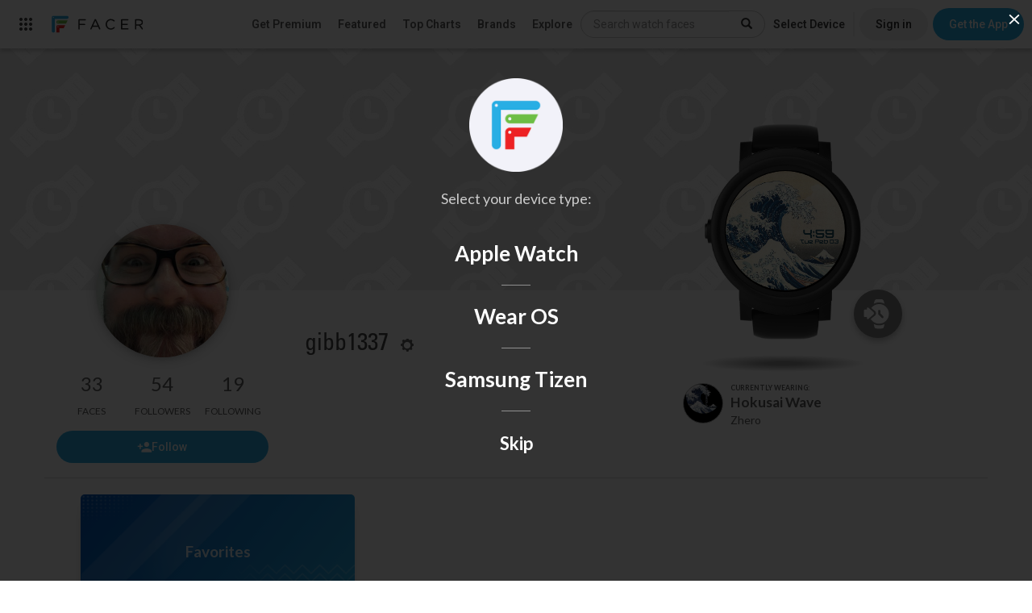

--- FILE ---
content_type: text/html; charset=utf-8
request_url: https://www.google.com/recaptcha/api2/anchor?ar=1&k=6LeY4IEfAAAAAJi2wS3bMhnS5GlPzFjQQlNeILhi&co=aHR0cHM6Ly93d3cuZmFjZXIuaW86NDQz&hl=en&v=N67nZn4AqZkNcbeMu4prBgzg&size=invisible&anchor-ms=20000&execute-ms=30000&cb=fd91xwvipj7x
body_size: 49992
content:
<!DOCTYPE HTML><html dir="ltr" lang="en"><head><meta http-equiv="Content-Type" content="text/html; charset=UTF-8">
<meta http-equiv="X-UA-Compatible" content="IE=edge">
<title>reCAPTCHA</title>
<style type="text/css">
/* cyrillic-ext */
@font-face {
  font-family: 'Roboto';
  font-style: normal;
  font-weight: 400;
  font-stretch: 100%;
  src: url(//fonts.gstatic.com/s/roboto/v48/KFO7CnqEu92Fr1ME7kSn66aGLdTylUAMa3GUBHMdazTgWw.woff2) format('woff2');
  unicode-range: U+0460-052F, U+1C80-1C8A, U+20B4, U+2DE0-2DFF, U+A640-A69F, U+FE2E-FE2F;
}
/* cyrillic */
@font-face {
  font-family: 'Roboto';
  font-style: normal;
  font-weight: 400;
  font-stretch: 100%;
  src: url(//fonts.gstatic.com/s/roboto/v48/KFO7CnqEu92Fr1ME7kSn66aGLdTylUAMa3iUBHMdazTgWw.woff2) format('woff2');
  unicode-range: U+0301, U+0400-045F, U+0490-0491, U+04B0-04B1, U+2116;
}
/* greek-ext */
@font-face {
  font-family: 'Roboto';
  font-style: normal;
  font-weight: 400;
  font-stretch: 100%;
  src: url(//fonts.gstatic.com/s/roboto/v48/KFO7CnqEu92Fr1ME7kSn66aGLdTylUAMa3CUBHMdazTgWw.woff2) format('woff2');
  unicode-range: U+1F00-1FFF;
}
/* greek */
@font-face {
  font-family: 'Roboto';
  font-style: normal;
  font-weight: 400;
  font-stretch: 100%;
  src: url(//fonts.gstatic.com/s/roboto/v48/KFO7CnqEu92Fr1ME7kSn66aGLdTylUAMa3-UBHMdazTgWw.woff2) format('woff2');
  unicode-range: U+0370-0377, U+037A-037F, U+0384-038A, U+038C, U+038E-03A1, U+03A3-03FF;
}
/* math */
@font-face {
  font-family: 'Roboto';
  font-style: normal;
  font-weight: 400;
  font-stretch: 100%;
  src: url(//fonts.gstatic.com/s/roboto/v48/KFO7CnqEu92Fr1ME7kSn66aGLdTylUAMawCUBHMdazTgWw.woff2) format('woff2');
  unicode-range: U+0302-0303, U+0305, U+0307-0308, U+0310, U+0312, U+0315, U+031A, U+0326-0327, U+032C, U+032F-0330, U+0332-0333, U+0338, U+033A, U+0346, U+034D, U+0391-03A1, U+03A3-03A9, U+03B1-03C9, U+03D1, U+03D5-03D6, U+03F0-03F1, U+03F4-03F5, U+2016-2017, U+2034-2038, U+203C, U+2040, U+2043, U+2047, U+2050, U+2057, U+205F, U+2070-2071, U+2074-208E, U+2090-209C, U+20D0-20DC, U+20E1, U+20E5-20EF, U+2100-2112, U+2114-2115, U+2117-2121, U+2123-214F, U+2190, U+2192, U+2194-21AE, U+21B0-21E5, U+21F1-21F2, U+21F4-2211, U+2213-2214, U+2216-22FF, U+2308-230B, U+2310, U+2319, U+231C-2321, U+2336-237A, U+237C, U+2395, U+239B-23B7, U+23D0, U+23DC-23E1, U+2474-2475, U+25AF, U+25B3, U+25B7, U+25BD, U+25C1, U+25CA, U+25CC, U+25FB, U+266D-266F, U+27C0-27FF, U+2900-2AFF, U+2B0E-2B11, U+2B30-2B4C, U+2BFE, U+3030, U+FF5B, U+FF5D, U+1D400-1D7FF, U+1EE00-1EEFF;
}
/* symbols */
@font-face {
  font-family: 'Roboto';
  font-style: normal;
  font-weight: 400;
  font-stretch: 100%;
  src: url(//fonts.gstatic.com/s/roboto/v48/KFO7CnqEu92Fr1ME7kSn66aGLdTylUAMaxKUBHMdazTgWw.woff2) format('woff2');
  unicode-range: U+0001-000C, U+000E-001F, U+007F-009F, U+20DD-20E0, U+20E2-20E4, U+2150-218F, U+2190, U+2192, U+2194-2199, U+21AF, U+21E6-21F0, U+21F3, U+2218-2219, U+2299, U+22C4-22C6, U+2300-243F, U+2440-244A, U+2460-24FF, U+25A0-27BF, U+2800-28FF, U+2921-2922, U+2981, U+29BF, U+29EB, U+2B00-2BFF, U+4DC0-4DFF, U+FFF9-FFFB, U+10140-1018E, U+10190-1019C, U+101A0, U+101D0-101FD, U+102E0-102FB, U+10E60-10E7E, U+1D2C0-1D2D3, U+1D2E0-1D37F, U+1F000-1F0FF, U+1F100-1F1AD, U+1F1E6-1F1FF, U+1F30D-1F30F, U+1F315, U+1F31C, U+1F31E, U+1F320-1F32C, U+1F336, U+1F378, U+1F37D, U+1F382, U+1F393-1F39F, U+1F3A7-1F3A8, U+1F3AC-1F3AF, U+1F3C2, U+1F3C4-1F3C6, U+1F3CA-1F3CE, U+1F3D4-1F3E0, U+1F3ED, U+1F3F1-1F3F3, U+1F3F5-1F3F7, U+1F408, U+1F415, U+1F41F, U+1F426, U+1F43F, U+1F441-1F442, U+1F444, U+1F446-1F449, U+1F44C-1F44E, U+1F453, U+1F46A, U+1F47D, U+1F4A3, U+1F4B0, U+1F4B3, U+1F4B9, U+1F4BB, U+1F4BF, U+1F4C8-1F4CB, U+1F4D6, U+1F4DA, U+1F4DF, U+1F4E3-1F4E6, U+1F4EA-1F4ED, U+1F4F7, U+1F4F9-1F4FB, U+1F4FD-1F4FE, U+1F503, U+1F507-1F50B, U+1F50D, U+1F512-1F513, U+1F53E-1F54A, U+1F54F-1F5FA, U+1F610, U+1F650-1F67F, U+1F687, U+1F68D, U+1F691, U+1F694, U+1F698, U+1F6AD, U+1F6B2, U+1F6B9-1F6BA, U+1F6BC, U+1F6C6-1F6CF, U+1F6D3-1F6D7, U+1F6E0-1F6EA, U+1F6F0-1F6F3, U+1F6F7-1F6FC, U+1F700-1F7FF, U+1F800-1F80B, U+1F810-1F847, U+1F850-1F859, U+1F860-1F887, U+1F890-1F8AD, U+1F8B0-1F8BB, U+1F8C0-1F8C1, U+1F900-1F90B, U+1F93B, U+1F946, U+1F984, U+1F996, U+1F9E9, U+1FA00-1FA6F, U+1FA70-1FA7C, U+1FA80-1FA89, U+1FA8F-1FAC6, U+1FACE-1FADC, U+1FADF-1FAE9, U+1FAF0-1FAF8, U+1FB00-1FBFF;
}
/* vietnamese */
@font-face {
  font-family: 'Roboto';
  font-style: normal;
  font-weight: 400;
  font-stretch: 100%;
  src: url(//fonts.gstatic.com/s/roboto/v48/KFO7CnqEu92Fr1ME7kSn66aGLdTylUAMa3OUBHMdazTgWw.woff2) format('woff2');
  unicode-range: U+0102-0103, U+0110-0111, U+0128-0129, U+0168-0169, U+01A0-01A1, U+01AF-01B0, U+0300-0301, U+0303-0304, U+0308-0309, U+0323, U+0329, U+1EA0-1EF9, U+20AB;
}
/* latin-ext */
@font-face {
  font-family: 'Roboto';
  font-style: normal;
  font-weight: 400;
  font-stretch: 100%;
  src: url(//fonts.gstatic.com/s/roboto/v48/KFO7CnqEu92Fr1ME7kSn66aGLdTylUAMa3KUBHMdazTgWw.woff2) format('woff2');
  unicode-range: U+0100-02BA, U+02BD-02C5, U+02C7-02CC, U+02CE-02D7, U+02DD-02FF, U+0304, U+0308, U+0329, U+1D00-1DBF, U+1E00-1E9F, U+1EF2-1EFF, U+2020, U+20A0-20AB, U+20AD-20C0, U+2113, U+2C60-2C7F, U+A720-A7FF;
}
/* latin */
@font-face {
  font-family: 'Roboto';
  font-style: normal;
  font-weight: 400;
  font-stretch: 100%;
  src: url(//fonts.gstatic.com/s/roboto/v48/KFO7CnqEu92Fr1ME7kSn66aGLdTylUAMa3yUBHMdazQ.woff2) format('woff2');
  unicode-range: U+0000-00FF, U+0131, U+0152-0153, U+02BB-02BC, U+02C6, U+02DA, U+02DC, U+0304, U+0308, U+0329, U+2000-206F, U+20AC, U+2122, U+2191, U+2193, U+2212, U+2215, U+FEFF, U+FFFD;
}
/* cyrillic-ext */
@font-face {
  font-family: 'Roboto';
  font-style: normal;
  font-weight: 500;
  font-stretch: 100%;
  src: url(//fonts.gstatic.com/s/roboto/v48/KFO7CnqEu92Fr1ME7kSn66aGLdTylUAMa3GUBHMdazTgWw.woff2) format('woff2');
  unicode-range: U+0460-052F, U+1C80-1C8A, U+20B4, U+2DE0-2DFF, U+A640-A69F, U+FE2E-FE2F;
}
/* cyrillic */
@font-face {
  font-family: 'Roboto';
  font-style: normal;
  font-weight: 500;
  font-stretch: 100%;
  src: url(//fonts.gstatic.com/s/roboto/v48/KFO7CnqEu92Fr1ME7kSn66aGLdTylUAMa3iUBHMdazTgWw.woff2) format('woff2');
  unicode-range: U+0301, U+0400-045F, U+0490-0491, U+04B0-04B1, U+2116;
}
/* greek-ext */
@font-face {
  font-family: 'Roboto';
  font-style: normal;
  font-weight: 500;
  font-stretch: 100%;
  src: url(//fonts.gstatic.com/s/roboto/v48/KFO7CnqEu92Fr1ME7kSn66aGLdTylUAMa3CUBHMdazTgWw.woff2) format('woff2');
  unicode-range: U+1F00-1FFF;
}
/* greek */
@font-face {
  font-family: 'Roboto';
  font-style: normal;
  font-weight: 500;
  font-stretch: 100%;
  src: url(//fonts.gstatic.com/s/roboto/v48/KFO7CnqEu92Fr1ME7kSn66aGLdTylUAMa3-UBHMdazTgWw.woff2) format('woff2');
  unicode-range: U+0370-0377, U+037A-037F, U+0384-038A, U+038C, U+038E-03A1, U+03A3-03FF;
}
/* math */
@font-face {
  font-family: 'Roboto';
  font-style: normal;
  font-weight: 500;
  font-stretch: 100%;
  src: url(//fonts.gstatic.com/s/roboto/v48/KFO7CnqEu92Fr1ME7kSn66aGLdTylUAMawCUBHMdazTgWw.woff2) format('woff2');
  unicode-range: U+0302-0303, U+0305, U+0307-0308, U+0310, U+0312, U+0315, U+031A, U+0326-0327, U+032C, U+032F-0330, U+0332-0333, U+0338, U+033A, U+0346, U+034D, U+0391-03A1, U+03A3-03A9, U+03B1-03C9, U+03D1, U+03D5-03D6, U+03F0-03F1, U+03F4-03F5, U+2016-2017, U+2034-2038, U+203C, U+2040, U+2043, U+2047, U+2050, U+2057, U+205F, U+2070-2071, U+2074-208E, U+2090-209C, U+20D0-20DC, U+20E1, U+20E5-20EF, U+2100-2112, U+2114-2115, U+2117-2121, U+2123-214F, U+2190, U+2192, U+2194-21AE, U+21B0-21E5, U+21F1-21F2, U+21F4-2211, U+2213-2214, U+2216-22FF, U+2308-230B, U+2310, U+2319, U+231C-2321, U+2336-237A, U+237C, U+2395, U+239B-23B7, U+23D0, U+23DC-23E1, U+2474-2475, U+25AF, U+25B3, U+25B7, U+25BD, U+25C1, U+25CA, U+25CC, U+25FB, U+266D-266F, U+27C0-27FF, U+2900-2AFF, U+2B0E-2B11, U+2B30-2B4C, U+2BFE, U+3030, U+FF5B, U+FF5D, U+1D400-1D7FF, U+1EE00-1EEFF;
}
/* symbols */
@font-face {
  font-family: 'Roboto';
  font-style: normal;
  font-weight: 500;
  font-stretch: 100%;
  src: url(//fonts.gstatic.com/s/roboto/v48/KFO7CnqEu92Fr1ME7kSn66aGLdTylUAMaxKUBHMdazTgWw.woff2) format('woff2');
  unicode-range: U+0001-000C, U+000E-001F, U+007F-009F, U+20DD-20E0, U+20E2-20E4, U+2150-218F, U+2190, U+2192, U+2194-2199, U+21AF, U+21E6-21F0, U+21F3, U+2218-2219, U+2299, U+22C4-22C6, U+2300-243F, U+2440-244A, U+2460-24FF, U+25A0-27BF, U+2800-28FF, U+2921-2922, U+2981, U+29BF, U+29EB, U+2B00-2BFF, U+4DC0-4DFF, U+FFF9-FFFB, U+10140-1018E, U+10190-1019C, U+101A0, U+101D0-101FD, U+102E0-102FB, U+10E60-10E7E, U+1D2C0-1D2D3, U+1D2E0-1D37F, U+1F000-1F0FF, U+1F100-1F1AD, U+1F1E6-1F1FF, U+1F30D-1F30F, U+1F315, U+1F31C, U+1F31E, U+1F320-1F32C, U+1F336, U+1F378, U+1F37D, U+1F382, U+1F393-1F39F, U+1F3A7-1F3A8, U+1F3AC-1F3AF, U+1F3C2, U+1F3C4-1F3C6, U+1F3CA-1F3CE, U+1F3D4-1F3E0, U+1F3ED, U+1F3F1-1F3F3, U+1F3F5-1F3F7, U+1F408, U+1F415, U+1F41F, U+1F426, U+1F43F, U+1F441-1F442, U+1F444, U+1F446-1F449, U+1F44C-1F44E, U+1F453, U+1F46A, U+1F47D, U+1F4A3, U+1F4B0, U+1F4B3, U+1F4B9, U+1F4BB, U+1F4BF, U+1F4C8-1F4CB, U+1F4D6, U+1F4DA, U+1F4DF, U+1F4E3-1F4E6, U+1F4EA-1F4ED, U+1F4F7, U+1F4F9-1F4FB, U+1F4FD-1F4FE, U+1F503, U+1F507-1F50B, U+1F50D, U+1F512-1F513, U+1F53E-1F54A, U+1F54F-1F5FA, U+1F610, U+1F650-1F67F, U+1F687, U+1F68D, U+1F691, U+1F694, U+1F698, U+1F6AD, U+1F6B2, U+1F6B9-1F6BA, U+1F6BC, U+1F6C6-1F6CF, U+1F6D3-1F6D7, U+1F6E0-1F6EA, U+1F6F0-1F6F3, U+1F6F7-1F6FC, U+1F700-1F7FF, U+1F800-1F80B, U+1F810-1F847, U+1F850-1F859, U+1F860-1F887, U+1F890-1F8AD, U+1F8B0-1F8BB, U+1F8C0-1F8C1, U+1F900-1F90B, U+1F93B, U+1F946, U+1F984, U+1F996, U+1F9E9, U+1FA00-1FA6F, U+1FA70-1FA7C, U+1FA80-1FA89, U+1FA8F-1FAC6, U+1FACE-1FADC, U+1FADF-1FAE9, U+1FAF0-1FAF8, U+1FB00-1FBFF;
}
/* vietnamese */
@font-face {
  font-family: 'Roboto';
  font-style: normal;
  font-weight: 500;
  font-stretch: 100%;
  src: url(//fonts.gstatic.com/s/roboto/v48/KFO7CnqEu92Fr1ME7kSn66aGLdTylUAMa3OUBHMdazTgWw.woff2) format('woff2');
  unicode-range: U+0102-0103, U+0110-0111, U+0128-0129, U+0168-0169, U+01A0-01A1, U+01AF-01B0, U+0300-0301, U+0303-0304, U+0308-0309, U+0323, U+0329, U+1EA0-1EF9, U+20AB;
}
/* latin-ext */
@font-face {
  font-family: 'Roboto';
  font-style: normal;
  font-weight: 500;
  font-stretch: 100%;
  src: url(//fonts.gstatic.com/s/roboto/v48/KFO7CnqEu92Fr1ME7kSn66aGLdTylUAMa3KUBHMdazTgWw.woff2) format('woff2');
  unicode-range: U+0100-02BA, U+02BD-02C5, U+02C7-02CC, U+02CE-02D7, U+02DD-02FF, U+0304, U+0308, U+0329, U+1D00-1DBF, U+1E00-1E9F, U+1EF2-1EFF, U+2020, U+20A0-20AB, U+20AD-20C0, U+2113, U+2C60-2C7F, U+A720-A7FF;
}
/* latin */
@font-face {
  font-family: 'Roboto';
  font-style: normal;
  font-weight: 500;
  font-stretch: 100%;
  src: url(//fonts.gstatic.com/s/roboto/v48/KFO7CnqEu92Fr1ME7kSn66aGLdTylUAMa3yUBHMdazQ.woff2) format('woff2');
  unicode-range: U+0000-00FF, U+0131, U+0152-0153, U+02BB-02BC, U+02C6, U+02DA, U+02DC, U+0304, U+0308, U+0329, U+2000-206F, U+20AC, U+2122, U+2191, U+2193, U+2212, U+2215, U+FEFF, U+FFFD;
}
/* cyrillic-ext */
@font-face {
  font-family: 'Roboto';
  font-style: normal;
  font-weight: 900;
  font-stretch: 100%;
  src: url(//fonts.gstatic.com/s/roboto/v48/KFO7CnqEu92Fr1ME7kSn66aGLdTylUAMa3GUBHMdazTgWw.woff2) format('woff2');
  unicode-range: U+0460-052F, U+1C80-1C8A, U+20B4, U+2DE0-2DFF, U+A640-A69F, U+FE2E-FE2F;
}
/* cyrillic */
@font-face {
  font-family: 'Roboto';
  font-style: normal;
  font-weight: 900;
  font-stretch: 100%;
  src: url(//fonts.gstatic.com/s/roboto/v48/KFO7CnqEu92Fr1ME7kSn66aGLdTylUAMa3iUBHMdazTgWw.woff2) format('woff2');
  unicode-range: U+0301, U+0400-045F, U+0490-0491, U+04B0-04B1, U+2116;
}
/* greek-ext */
@font-face {
  font-family: 'Roboto';
  font-style: normal;
  font-weight: 900;
  font-stretch: 100%;
  src: url(//fonts.gstatic.com/s/roboto/v48/KFO7CnqEu92Fr1ME7kSn66aGLdTylUAMa3CUBHMdazTgWw.woff2) format('woff2');
  unicode-range: U+1F00-1FFF;
}
/* greek */
@font-face {
  font-family: 'Roboto';
  font-style: normal;
  font-weight: 900;
  font-stretch: 100%;
  src: url(//fonts.gstatic.com/s/roboto/v48/KFO7CnqEu92Fr1ME7kSn66aGLdTylUAMa3-UBHMdazTgWw.woff2) format('woff2');
  unicode-range: U+0370-0377, U+037A-037F, U+0384-038A, U+038C, U+038E-03A1, U+03A3-03FF;
}
/* math */
@font-face {
  font-family: 'Roboto';
  font-style: normal;
  font-weight: 900;
  font-stretch: 100%;
  src: url(//fonts.gstatic.com/s/roboto/v48/KFO7CnqEu92Fr1ME7kSn66aGLdTylUAMawCUBHMdazTgWw.woff2) format('woff2');
  unicode-range: U+0302-0303, U+0305, U+0307-0308, U+0310, U+0312, U+0315, U+031A, U+0326-0327, U+032C, U+032F-0330, U+0332-0333, U+0338, U+033A, U+0346, U+034D, U+0391-03A1, U+03A3-03A9, U+03B1-03C9, U+03D1, U+03D5-03D6, U+03F0-03F1, U+03F4-03F5, U+2016-2017, U+2034-2038, U+203C, U+2040, U+2043, U+2047, U+2050, U+2057, U+205F, U+2070-2071, U+2074-208E, U+2090-209C, U+20D0-20DC, U+20E1, U+20E5-20EF, U+2100-2112, U+2114-2115, U+2117-2121, U+2123-214F, U+2190, U+2192, U+2194-21AE, U+21B0-21E5, U+21F1-21F2, U+21F4-2211, U+2213-2214, U+2216-22FF, U+2308-230B, U+2310, U+2319, U+231C-2321, U+2336-237A, U+237C, U+2395, U+239B-23B7, U+23D0, U+23DC-23E1, U+2474-2475, U+25AF, U+25B3, U+25B7, U+25BD, U+25C1, U+25CA, U+25CC, U+25FB, U+266D-266F, U+27C0-27FF, U+2900-2AFF, U+2B0E-2B11, U+2B30-2B4C, U+2BFE, U+3030, U+FF5B, U+FF5D, U+1D400-1D7FF, U+1EE00-1EEFF;
}
/* symbols */
@font-face {
  font-family: 'Roboto';
  font-style: normal;
  font-weight: 900;
  font-stretch: 100%;
  src: url(//fonts.gstatic.com/s/roboto/v48/KFO7CnqEu92Fr1ME7kSn66aGLdTylUAMaxKUBHMdazTgWw.woff2) format('woff2');
  unicode-range: U+0001-000C, U+000E-001F, U+007F-009F, U+20DD-20E0, U+20E2-20E4, U+2150-218F, U+2190, U+2192, U+2194-2199, U+21AF, U+21E6-21F0, U+21F3, U+2218-2219, U+2299, U+22C4-22C6, U+2300-243F, U+2440-244A, U+2460-24FF, U+25A0-27BF, U+2800-28FF, U+2921-2922, U+2981, U+29BF, U+29EB, U+2B00-2BFF, U+4DC0-4DFF, U+FFF9-FFFB, U+10140-1018E, U+10190-1019C, U+101A0, U+101D0-101FD, U+102E0-102FB, U+10E60-10E7E, U+1D2C0-1D2D3, U+1D2E0-1D37F, U+1F000-1F0FF, U+1F100-1F1AD, U+1F1E6-1F1FF, U+1F30D-1F30F, U+1F315, U+1F31C, U+1F31E, U+1F320-1F32C, U+1F336, U+1F378, U+1F37D, U+1F382, U+1F393-1F39F, U+1F3A7-1F3A8, U+1F3AC-1F3AF, U+1F3C2, U+1F3C4-1F3C6, U+1F3CA-1F3CE, U+1F3D4-1F3E0, U+1F3ED, U+1F3F1-1F3F3, U+1F3F5-1F3F7, U+1F408, U+1F415, U+1F41F, U+1F426, U+1F43F, U+1F441-1F442, U+1F444, U+1F446-1F449, U+1F44C-1F44E, U+1F453, U+1F46A, U+1F47D, U+1F4A3, U+1F4B0, U+1F4B3, U+1F4B9, U+1F4BB, U+1F4BF, U+1F4C8-1F4CB, U+1F4D6, U+1F4DA, U+1F4DF, U+1F4E3-1F4E6, U+1F4EA-1F4ED, U+1F4F7, U+1F4F9-1F4FB, U+1F4FD-1F4FE, U+1F503, U+1F507-1F50B, U+1F50D, U+1F512-1F513, U+1F53E-1F54A, U+1F54F-1F5FA, U+1F610, U+1F650-1F67F, U+1F687, U+1F68D, U+1F691, U+1F694, U+1F698, U+1F6AD, U+1F6B2, U+1F6B9-1F6BA, U+1F6BC, U+1F6C6-1F6CF, U+1F6D3-1F6D7, U+1F6E0-1F6EA, U+1F6F0-1F6F3, U+1F6F7-1F6FC, U+1F700-1F7FF, U+1F800-1F80B, U+1F810-1F847, U+1F850-1F859, U+1F860-1F887, U+1F890-1F8AD, U+1F8B0-1F8BB, U+1F8C0-1F8C1, U+1F900-1F90B, U+1F93B, U+1F946, U+1F984, U+1F996, U+1F9E9, U+1FA00-1FA6F, U+1FA70-1FA7C, U+1FA80-1FA89, U+1FA8F-1FAC6, U+1FACE-1FADC, U+1FADF-1FAE9, U+1FAF0-1FAF8, U+1FB00-1FBFF;
}
/* vietnamese */
@font-face {
  font-family: 'Roboto';
  font-style: normal;
  font-weight: 900;
  font-stretch: 100%;
  src: url(//fonts.gstatic.com/s/roboto/v48/KFO7CnqEu92Fr1ME7kSn66aGLdTylUAMa3OUBHMdazTgWw.woff2) format('woff2');
  unicode-range: U+0102-0103, U+0110-0111, U+0128-0129, U+0168-0169, U+01A0-01A1, U+01AF-01B0, U+0300-0301, U+0303-0304, U+0308-0309, U+0323, U+0329, U+1EA0-1EF9, U+20AB;
}
/* latin-ext */
@font-face {
  font-family: 'Roboto';
  font-style: normal;
  font-weight: 900;
  font-stretch: 100%;
  src: url(//fonts.gstatic.com/s/roboto/v48/KFO7CnqEu92Fr1ME7kSn66aGLdTylUAMa3KUBHMdazTgWw.woff2) format('woff2');
  unicode-range: U+0100-02BA, U+02BD-02C5, U+02C7-02CC, U+02CE-02D7, U+02DD-02FF, U+0304, U+0308, U+0329, U+1D00-1DBF, U+1E00-1E9F, U+1EF2-1EFF, U+2020, U+20A0-20AB, U+20AD-20C0, U+2113, U+2C60-2C7F, U+A720-A7FF;
}
/* latin */
@font-face {
  font-family: 'Roboto';
  font-style: normal;
  font-weight: 900;
  font-stretch: 100%;
  src: url(//fonts.gstatic.com/s/roboto/v48/KFO7CnqEu92Fr1ME7kSn66aGLdTylUAMa3yUBHMdazQ.woff2) format('woff2');
  unicode-range: U+0000-00FF, U+0131, U+0152-0153, U+02BB-02BC, U+02C6, U+02DA, U+02DC, U+0304, U+0308, U+0329, U+2000-206F, U+20AC, U+2122, U+2191, U+2193, U+2212, U+2215, U+FEFF, U+FFFD;
}

</style>
<link rel="stylesheet" type="text/css" href="https://www.gstatic.com/recaptcha/releases/N67nZn4AqZkNcbeMu4prBgzg/styles__ltr.css">
<script nonce="nf7_1UnCyfrGcFQ7IOuEcA" type="text/javascript">window['__recaptcha_api'] = 'https://www.google.com/recaptcha/api2/';</script>
<script type="text/javascript" src="https://www.gstatic.com/recaptcha/releases/N67nZn4AqZkNcbeMu4prBgzg/recaptcha__en.js" nonce="nf7_1UnCyfrGcFQ7IOuEcA">
      
    </script></head>
<body><div id="rc-anchor-alert" class="rc-anchor-alert"></div>
<input type="hidden" id="recaptcha-token" value="[base64]">
<script type="text/javascript" nonce="nf7_1UnCyfrGcFQ7IOuEcA">
      recaptcha.anchor.Main.init("[\x22ainput\x22,[\x22bgdata\x22,\x22\x22,\[base64]/[base64]/[base64]/[base64]/[base64]/[base64]/[base64]/[base64]/bmV3IFlbcV0oQVswXSk6aD09Mj9uZXcgWVtxXShBWzBdLEFbMV0pOmg9PTM/bmV3IFlbcV0oQVswXSxBWzFdLEFbMl0pOmg9PTQ/[base64]/aXcoSS5ILEkpOngoOCx0cnVlLEkpfSxFMj12LnJlcXVlc3RJZGxlQ2FsbGJhY2s/[base64]/[base64]/[base64]/[base64]\\u003d\x22,\[base64]\\u003d\\u003d\x22,\x22wpLCiMKFw7zDhcOIwqvDt8OEw7XCo1B1ccKMwpwVazwFw5zDjh7DrcOow5fDosOrbsOwwrzCvMKHwrvCjQ5Dwrk3f8O0wrlmwqJJw6LDrMOxNHHCkVrClipIwpQvK8ORwpvDh8KUY8Orw5zCqsKAw750KjXDgMKZwpXCqMOda0vDuFNVwpjDviMtw6/Cln/Ct1lHcHpXQMOeB1l6VHfDs37Cv8OBwoTClcOWAGXCi0HCnCkiXwnCtsOMw7ljw6tBwr5TwpRqYCLCoGbDnsOSY8ONKcKJayApwqDCmmkHw7vCumrCrsOOZcO4bTjCnsOBwr7DqsK2w4oBw6rCjMOSwrHClXJ/wrhLDWrDg8Kyw6DCr8KQVzMYNx8MwqkpaMK3wpNMK8OpwqrDocOAwqzDmMKjw6hzw67DtsOHw45xwrt5wqTCkwAvR8K/bXJqwrjDrsOowqBHw4pjw4DDvTAtacK9GMOQI1wuPnFqKlYVQwXCkjPDowTCmcKKwqchwrzDvMOhUF0NbStlwodtLMOYwofDtMO0wol3Y8KEw5MuZsOEwrcAasOzMEDCmsKlUwTCqsO7D2s6GcOnw5B0ejRTMXLCnsOAXkAtPCLCkWkmw4PCpQd/wrPCiyfDgThQw7bCtsOldj/CmcO0ZsK9w4RsacOdwpNmw4ZLwp3CmMOXwrcSeATDpMOqFHs8wonCrgdREcOTHg7Dq1EzRlzDpMKNSFrCt8OPw757wrHCrsKIAMO9dgXDtMOQLE1JJlM9X8OUMl8zw4xwCMOsw6DCh1xIMWLCky3CvhoHb8K0wqltQVQZSw/[base64]/[base64]/Dgg0+wpzCrMKzw41NQsKQTR7Dog3CnMOYw6dCbcO2w5RGbsOYwp7CisKGw5vDksKYwq9rw64Jd8OfwqM/wrjChjhrHsOJw5bCvghDwp3DmMO2GQ9rw45dwrrCo8O1woZACsKFwo83wrnDgcOeNsKuGcOUw5MrMRbCicOdw71CBzbDr2XCnxcmw6PCsE8rwqfCpcOGHcK8JCU3wr/Dp8KID2vDucO5LzTDsBTDmATDnhUeQsO9MMK3f8O2w7pPw5wXwpPDr8Kyw7XCs27Ci8OTwpM/[base64]/wobDjMKHw6kcw7bCpcOYwrs6I8Khwqcbw4rDlF4vA1oTw6/CiiE/wq7CjcKkHcO4wpBYOcOPc8OmwqEQwr3Du8OAwrfDixjDrhrDrTLDrwzClcOaZxLDssOGwoRCZUjCmwfCjXzDqDzDjQRZwqPCucKnLwAZwpQ5w7DDjsONwqVjJ8KiFcKpw4EDwptaZ8OnwrzCtsOzwoNhI8OGHCfCtjbCkMKeWxbDj25nDMKIwqMKw7/[base64]/woMHw4HDusOXKcKCEsO/WcOaKMKlw5zDlsOfwpjDrgbCjMOjVcOBwpAwIFrDmTjCo8OXw4bCg8Oaw7nCpWjCvcOwwokUYMKWScKueUU6w4haw7c7bFQiIMOtcwHCoS3CkMO/YBzCrxrDsVwoOMOcwpbCn8O4w6BDw4YRw7xNc8OFeMKjY8KswqUrfMKwwrgfHRbCs8KFRsKtwrTCg8OIOsKkMgPCh3pyw6hFewbDlQITKsKmwqHDiV7DvhpUFMOdc03CuSzClcOKasOhwqnDhFUWHsO1GMKWwqMWwp/Dn3fDpD4cw6PDocKPccOrBcKww5lkw4cUKsOZAXQvw5E3LC7DrcKcw4R8MMOYwrvDm0NiLMOKwrDDu8Ocw7HDikgEYMKdB8KgwoUHIx9Ow61AwrzDtMO4w6o9aCPCnjfDl8KFw45twrNcwqnCpxFXAMOQOBVuw4PDgX/Di8OKw4drwpPCjcOqDWFRXcOCwoTDo8KxFsOzw4RPw6AEw7JFN8OIw6/CrcOQw5bCrMO1wqYyBMOoMXrCkyFqwrFkw4VKBcOeCyV7QFDCs8KXbAt7Am1cwqYewo7CiCTCm3BCwqo+C8O9b8OGwrZrRcO9EEcTw5jCqMKlU8KmwqrDoEgHLsOMw4LDmcODTg/Dq8OUZ8Ofw6fDmsOsKMODC8KGwr/[base64]/DrXXDt8OCw4VFwoHDlV7DiiIfwpPCryHChMO/GXcOI0HCkBLDssO+w6XCjcKwYnjCtnHDqcOZTsO8w6XCrBoIw6UIIcKUQSRtfcOOw64mw6vDoWZfZMKlNhRLw5XDjcO/[base64]/CocOvJ8KRHlcgBjTDh8KDXx4ebF89JMKhQVHDoMOBXMK5HMOxwr/CosOIXWHCjhVMwqjCkcOuwrfCg8OcVgvDsEbDmsOEwoAHMAXCj8OAw4LCssKXRsKmw5w+CSHCiSBqSxTDr8O6PSTDplbDqgx0wrtTamTCvhATwofDvDNxw7fCh8Kkw7bDkxzDr8KMw4xPwqbCj8Kmw6k1w7ARwpbDkkbDhMOPYBs9bMKmKhQzIsOcwr/[base64]/[base64]/DtlvClX8ow6YJw7QUwqfDpGAYDhdgwrp6wrPDtsKka1gtU8O5w5sfAW9Ewrdkw5oLLEQ5wpvClwvDqk0IaMKIbkvCq8OCLExaE0XCrcO2wqXCigYgQcO/[base64]/CmiUcU8O/[base64]/CpFzCqMKjwqIzw6tbbsKcccKZSsK+w6Q6SRzDqcO3w7h/ecOWYTLCjMKowqrDhsOgeirCmB9adcKuw6fCl1bCkHPCnQvCgcKDLcOmw5NTDsOlWy8xG8OPw5fDl8KIwptoVCHDv8Oiw7XCnn/DtAXDkHURFcOSScOQwq3CgsOowp3CqzTDtsK8GMKBFljDqsKBwr1WQULDpx/Dr8K2Ogtuw4ZIw6dSw653w67CosOUccOpw7DDt8O8VhcUwqIlw6dFfsOUBlFBwrt+wobCkMOsUAdgL8Ohwq/Ci8ObwqzCjDomHMOYKcKnX0UdD3/CoHg5w7PDp8OTwpzChsK0w6DDsMKYwp9swrTDgho2wqMIGzJZX8Ktw6XDoD7CoCTCtzBZw4LCp8O9IxvCqAhfVW7Dq3/[base64]/[base64]/ChcKiwoMfwoHDrTtNwrXCmSlvAMODCsKxw5dgw79Hw4DCksOrQwF6w58Mw7vCs03CgwnDiWHCgGQEwp4hd8KABjzDmRJMJkwWRsKiwqTCtChVw4DDu8K8w7rDsH5IE1Zrw4/[base64]/[base64]/DmELCtGdFI8KKQMOUJEDDpcKdwr/DmsKlcyLCnXdwJ8KXCMOXwqQnw7LCu8OyP8K/w4zCuSnCsg3CvjILd8KoCHAuw53DhF97X8Knw6XCuFrDkH8ww7J7w74OK2DDslXDl2TDiDLDuFTDohTCrMONwqwSw4l9w5jCqkFowqZ/wpnCun3DocK/w7/Dg8KrQsOywrsnJjJ3wrrCvcOzw7MYwovCusK+DwrDn1PDtXLCmcKmNMOPw6o2w5RWwqYuw6FBw6ZIw4vDvcKCLsOiwpPDocOnQcK8cMKNCcK0M8OJw4/Cj2E0w6MRwrE9wovDhEzCvFvCoSvCm2HCgxHDmT8OWx8HwqTCi0zDhcKXXm0FBDXCssKETgzCtmfDnk/DpsKNw4bCqMOMHmHDgUwUwpMTwqVXwqh/w795R8K/H0FLAVDCr8KEw5VRw6AAMcKVwoJJw7DDjF/CucKhKsKKw53DgMOpFcKKwrTDocOUGsOKNcK7w57DhMKcwpsCwolJwo3DnlNnwovCk1vCs8K0woYNwpLCnsOubyzCh8OzEiXDv1nCncOUPjPChsODw5XDkGprwoYuw78CEcKdMkhzSjsAw71twrjCqx49XsKSCsOIbsKow6PCtsOYWR/CgsOeX8KCNcKPw6Mpw517wp7CjMObw4gMwpvDrsOPw7gdwojDvRTCoDFcw4YRwqFGwrfDqQxibcKtw5vDjMObU1AiYMKDw4x5w5/DmlsRwpLDo8ODwr/Ct8KewobCnMKVGMO/woRcwoQNwplCwrfCgggRw6rCgRrDsWnDmDd/U8OwwqtLw6ULKsOiwoLDv8KbVzXCqSEtQQHCssOZbMKnwrPDvyfCpGY/[base64]/DpsOGUAI5Tn1Qw7kKNm7DksOSWsKxwrbDrEfCk8KawrvDtsKMwpHDrT/Cp8K3QW/DhsKfwq/DtcKww6/Cu8O6ORXDnnPDi8ONw6nClsOXQcKKwoDDtUpIeBwWBsKyf1ZeJcO2HcOHL0Z7wpTCncOXRMK0dBgQwp/DlE0pwo8+J8KqwqLCi3c1wqcGCcK2w7fChcKaw5LCkMKzMsKedTZtFDXDmsOOw6YIwr9WUnsHw73DsWLDvsKdw5/DqsOAwqfCh8KMwrkqRMKNejzCsUfDisKFw5t5E8K/flfCjCTCmcOJwoLDmsOeRDnCs8KnLQ/CmDQxYsOGwovDmcKvwo5TCg1JNxDCjsKAwrszVMOtRHbDisKrMx7CkcOdwqJ9RMK6QMK0V8KqfcKKwoAew5PCiToIw7hKw4/CgEt0wqrCiDkEwqzCsCRZLsObw6tKwqDDiw7ChXgRwrjDl8K/[base64]/DkMOYZcObGMKfwqJRw446XR7DiMKbwrnCkzQYVXPCscOAecKxw75zwo/Cu0xbOMOFP8K7THLChUAsFWDCoH3DgcO/[base64]/Cp1JCwqAAPEjCpVILw57DlMKBwrVtTFvCqmvCsMKbBcKrw7PDsV4zLcOlwqLDrcKpD1MeworCpMOAXsKWwovDiwLDpmsWbsKlwoPDvsOnXcKIwr9QwoYUTVbDtcKyZDE/[base64]/CiWjCuV8vwrfCicKhdzp/w4LDhRHCkMOSecK/w4ALwrczwpIDXcOdE8Kiw7LDnMKICCJVwozDg8KFw5ovacKgw4fCiRjCoMOywrgOwojDhMOOwq/Cp8KMw4rDmsKTw6NPw5zCtcODP2dtdcKSw6TDk8Oow69WGn87w7hhbHnCrA7DicOWw5LDscKQVMKjbyzDlHMrwrElw6p8wrjCjSDCtcOsazLCo2zDuMKwwq3DjgXDiwHCjsOSwr4AGAvCr2Mewp1ow5J4w7BsJMOdDyhIw53CgsKXw6/[base64]/CkF/CkhVoBRY4QS/DusK1w45pw43Dh8OWw6VjwpLCs8KbHEV/[base64]/ClMOgT8KHw5vCn8KlccKxCcKudA3DvsKXaVPDgMKjMMOraSHCh8OydMOew7hPQ8KPw5fDs3AxwpUCeHE2w4HDrX/DscObwr3DisKlQR1sw77DvcKdwqfCoXjCvid3wrtve8OiYMOPwpXCt8K6wrTClHXCscO8bcKUOcKUwrzDsE5bPkp7BsKRVsOCXsOywqvCk8KOw4cuw78zw7TDiCNcwo7CtHTClkvCoE/[base64]/Dq8KlwrPCqsO0w7sVEsOhwog9JsKwasKwRMKkwqPDrDBKw7RJQGMYFWoXTTTDu8KdMwPDisOWe8Orw6DCrxvDlMOxVi0hIcOIXCAxY8OuNRPDtgcGL8KZw6rCs8KpGA3DpEPDkMKJwpvCpcKLLsKqw6/CigzDpMK8w6Rnwp0IKg7Dmm4Iwrd8w5FqP0B8wpTCu8K3G8OuS1TDlmEiwoHDscOnw7DDo1lkw6XCisKaRMKNKzR4awDDun4NfsKmwo/[base64]/DsMONHFbDkFPDtRHCkGTDnR3Dh0DCmQfCqcKnPMK/OMOePMKrWn7Cvy5Jw7TCulM0HmkMLCrDoUjChDrCj8K+ZEFEwrpfwqkGw6XCv8OQREtLw4HDocK+w6HDjMKVwrzCjsO/O0LCtQc8MMKKwq3DgE8mwop/TjbCsA01w6nCiMKTZQ/[base64]/Cj0k4wosJXhZhw78sRsKJbhdLw5sXwp3CrG9kwqrCr8KyNRc+RynDngfCl8Ozw6/DjMOwwqhoEHhxwo7DuC7CuMKGRX1dwrPCgcKpw5NPNVQ6w4nDq3zCgcK7wr0hGcK1aMOEwpzDqm7Dr8OFwqwDwow/BsKtw50ecMK/w6PCncKDwp3CqmjDk8KkwpRpwoYXwphzS8KewoxKwo7ChBpnAkfCoMKAw5klPjAkw4bDvDDChsKjw5QMw7LCtj3DilA/UxDDlArDjlx0bx3DtC7DjcKHw4LDncOWw7tVXcK5UsK+w6LCjiDCnWbCqzXDoj7DvV/Cm8OIw6EzwrY0wrd7ZAzDkcOZwoXDjsO5w67CsmDDkMKWwqBmExMZwr4Pw74bdyPCjcOlw7YvwrdnMRXDsMKqb8KhYEcmwrRwKHTCncKfwqvDoMOcAFPCpwXCjsOeUcKrBcO+w6/CrsKTO0JswqPCgMKmCMK6Oi/Dv2PCmsORw78/Pm3Dg1jDssO8w4DCgk0FYMKJw6E/w6APwrE3OSlnCU1Ew7vDhEQSL8K3w7ZhwqFNwp7Cg8Kpw6nCgkg3wq8rwpscb1RzwrxfwpgAwqHDiRFVw5nDs8O/[base64]/[base64]/DwfCs1bCuAAZcxwowrV3w7bDvsOSwp4WdMKLaxVAFMKVHcKOVcO9w5lAwrYKT8KCLB5fwrXCn8OvwqfDkA4JVV/CnTNpBMK4NWLCswXCrlzCqsKqJsOAw6vCrsKIf8OLfhnCgMO2wqkmw4weaMKmwo3CvWvCn8KfQjcPwqYzwrvCtibDkDXDpAIvwroSCRLCrcO7w6bDqcKeVcO5wpnCuSfDsxlwYQLCqxQucnl+wobCr8KEKsKiwqgBw7bCgErCocOfGF/ChMOJwo7CuU0nw4pmwozCvG/CkMKRwq8JwqonLQTDkgvClcKXw48EwofCscK/wozCs8ObFiowwrTDvDxWeUzCvcKzTsOhJMKyw6R0WsKKecKLwr0yalhzMilGwqzDlC7Ck1YKI8OVSFHClsKDKHfDs8KjDcOywpBxLGbDmUliJ2XDoERwwrI0wrPCumtIw6QHPsKJfHseJsO5w6EhwrJcVDJSJMO8w5ATaMKQeMKpWcOXfD/CksKnw6xww7bCjcKCw7fCtsOAF3zDu8K/dcONPsKgXl/Dgh/Cr8Okw5XDo8Kow55cwp/Cp8Obw53CjcK8VyNGP8KNwq1ywpvCn1ByV2fDk3FUUcK7w4HCq8KEw7A/B8KGY8ORM8KBw4DCil19LMOdw4/DglLDnMOMHQ4FwovDlDlxMMOXenvCkcKzw7M7wo8WwpzDhhF9w63Dv8O2w5rDs2l2wpfDuMOeBDhAwqzClsKvfcOLwqNse2hZw5E/wr7DiCk9wonCgzRceTLCq3PChCfDosKVLcOawqIbJwvCsATDkSHChBDDpF4+wqlLwqFAwoXCjiDCihjCtMO+alXCjHPDh8KbIcKBPgZXEHvDmnY0w5TCrcK6w6TCs8OWwrvDrSDCp2/[base64]/URzDmXA3w7LDocOTZMOqecKhaR4Dw70TwpHDi8OawpdiMMOAw4lHQcOfwowcw4VKfTopw63Dk8O3wrPCvcO9TcOTw48CwpLDo8O+wq5CwqMawrHCtm0ScQDDicKwXMKpw6N9TsOreMKeTArClcOFHU0MwoXCq8OpScKsC3/Dp0zDsMKCbcK6QcOQZsOcwoMtw4rDjEpDw4c6VsO8w5/DhsOxbQcWw4nCmMOLdMKUVWo8wphKWsOHwpVuLsKPKsOKwpg8w7vCtlEQJ8KpFMK0NwHDqMO8QMOww4LCjhUNGmtdHmQoDiscw6HDmwFRUcOHw7PDucOjw6HDjMOuR8OMwo/CssOsw7PDlS5EccK9Sz7Dk8KVw7wOw6zDpsOGZcKFeTfDtiPCuFpDw43CiMKtw75kE00ZPMOlGArCsMOawozDo2N1W8O3Ui7DtihDw73CsMKEYU/DqXNzw7TCvj3CmyRRK2/CojMhRDIjLsOXw63CmivCiMKjcE9bwpR3worDpFAmRcOeHSzDlnYdw63CmAoqUcKVwoLChwJ2LRDCqcKZfg8lRAfClkRYwoZvw7I/IUICw4p6KcOGWMO8GwxAU1Bvw7PCocKtUXTCuz0+eHfCuD0+HMKHUMOGwpNieX9Aw7Yvw7nCgwTCiMKxwoB6TlfCn8KgFl7DngV5woYrGRQ2VSJ1wpTCmMOAwqLCnMOJw4HDr2XDh35gEMKnwptjUcK5CG3Ch2VLwrPCvsKywoXDvMOMwq/[base64]/[base64]/DosK4AMK2TT8EasKewrBAb1pLdVzDjsOgw6ETw4DDlBrDiVZFTSUjwqRawo/CscOcw5g8w5bCkwjCnsKkMMO9w5XCi8O6AUXCpBDDpsOBw68zdFREw5lkw7xiw73CjnnDsykMJsOCfydQwq3DnjrCnsO1dsKoDMO5P8KBw5TCkMKgw5NkEWpHw6LDtsKqw4fDtcK9w7YAaMKMS8Oxw7tkwp/DvWzCosKBw6vDn1nDiH1BPQXDncKcw4wRw6LDklvDiMO5YsKMUcKew5/DqMOFw7B7woXCpm/[base64]/bcKxI1HDtsKGwpILOcKlVQ1hdMOfw4l1w4nDjAfDq8Ouw6N5d0g7wpowbV8Vw7lrQ8OsEUDDgMKxcHPCn8KISMOvGQPCtiPCtcO6w57Cr8K4FCxbw5JCwrFnAUt8ZcOhFMOawqHCh8KnA2vDqcKQwrohwqpqw4AfwprDqsKZcMOMwpnDo2/DrjTCpMK8fcKzYGguw7LDs8KBwqDDljBCw5/Du8KSw4wYSMO2McKkf8OEQTUrQsOvw6rDklMIesKcXl9qBhTCjmjDs8KZHXVywr3DlHp6wp9QNjDDuw9rwpnDqx/[base64]/JsKawpjChsK8w74Kwo3Cm8KeKi/Du8KAdgTCusKZXwfClCnCicOwfjDCjxnDgsKzw4B+HMOqQMKeHMK3AxrDj8O1ScOuEcOaScKjwrvDmMKEXDNfw73Cl8OaJWPChMOlQsKODcO3wrhkwr58V8KrwpDDssOuesKoGz3ChBrCmsK2wrJVwopMwo8tw4rCtVDDt07CmDnCsW3DhcO/SMObwonDs8O1w6fDtMOjw77Cl2Z+KsOAW13DvkQVw6HCtH95w6JgG3TCshDCulbDusOaP8OoF8OZUsOYdx97In80wpJXFsKGw6nCgkUyw7MswpXDm8ODQsKmw4lOw7fDtjvCoxYcJAHDiW7Ciz04w7d8w7N3S2TCs8OKw5fCjsK3w6Ukw57DgMO6w6dtwrYEb8OeJ8O/FsKkT8Orw6DCqMKWw7DDtMKTLGwWAglGwp7DgsKqJ1TCqgpHJcO0asOlw5HDsMKsGMOxB8KHwrbDuMKBwrLDs8O2eD9/[base64]/[base64]/[base64]/w4Jqw6LCmS7CrcOeRWfDnUfDq1VNw5DDgsKxw41bd8Kbw5PCr1k0w5/CgsKow4VUw4TCgFw2b8OvZXvCisKtasKPwqM/w4Q2Lk/DoMKFAT7Co3kUwq0zT8OKworDvD7CvcKuwr9awrnDkx0rw48nw63CpAnCmw3Cv8Kfw6LCpCDDmcKIwoTCrMOLwrkVw7PDjwJOVhNLwq1VdcKCZ8K3GsOlwpVXdSXCh1PDu1DDs8KmDGfDh8KnwqrChyIWw6/[base64]/CjxPDk3Z+w7xlPkd/w4ASWX7CsVXCuy3DgMO2w6rCnyUPDnDClFMbw6XCnsKabUBVREDDs0g4RMKswrLCrxrCrQ3CocO4wrLDtR/CkkfCvMOGwqvDoMOlEMOkw7grDUBdbX/[base64]/DvcKjwrw/w7UWwp/Dp2B6IXbCiUU0McOVHwRBcsKTFsKuwo/[base64]/DtXcgJSdKbMKieMKSwovDu8Oow7YwP8OCwqbDqsOvwq0uB1w2YcKXwpZuVcKKOhPDvX/DkkMbUcOFw53ChHIhckEow7fDmlsgwo3DnFEdcnofBsKfXW5xw7XCtCXCrsKjYsK4w7HCtEtrwoZLVnlwUA/Cg8OAwohAwpbDocO6PFlpXsKALSbConPDmcKnSmx3Mk/Cr8KqCRxULAEkwqAEw5/[base64]/ClWtVw640w4vDkUfDpsOuPnAxQzUAw74CY019wpQWIcO2MDp9fRfCrsKsw4jDv8K2wr1Iw6h/woJjZWPDiH3CqcKMUzg/wp9TRMOkScKCwqIcU8Kkwowow7ByHkwpw68nwowzdsOAJ2DCnTfCkAlDw7vCjcK9w5nCncK9w4PDkVrCs0LDtMKrWMK/w73Dg8KCPcK2w4bChyhYw7YMOcKtwowIwp9Nw5fCiMKxH8KCwoRGwqxeWAvDpsONwrLDszJdwrLDs8OrTcOmwogQw5rDqnrDi8O3woHCjMK5cizDknzCi8O/[base64]/H3HCicOcw43DrzxFbsK6wovDuMK7woXDr8K4bB3CsU3DmMOlPsOKwrx8LEMJbzvDgRlPwrHCjilOYsO9w4/CnsOua3hCwoo2wqnDgwjDnjUvwrEfb8OWDi4iw4XDug/DjkAdZDvDgTBBDsKkacOIw4HChgkdw7psQ8O0wrHDhsKbX8Kfw4jDtMKfwq1bw48rZsK6woHDh8OfAhdYOMOkSMOrYMOmwoZJBm4Awrthw58+Y3sgIS7CqWdnIMKtUl0/ImsRw5hyH8K3w73Dh8KeBxkPw5gTAMKtPMOwwrQjZHHChXFzXcK5Yy/Dl8OzEcOTwqJwCcKMw4HDqhIZw7sFw7FoZMKmYD7CgMO0CMO8wobDs8OOwq0xR2bCh3bDsCwjwr0Mw77CqcKbZkPDpsO2MVTDvMOSSsK8USjCmgFpw78Rwq3CvhgPEMOKHhYgwr0hVcKAwp/Dok3Cj2TDnAPChMOQwr3Dg8KDR8O1W1kkw7xMfWpPScOkfHvCusKdWMK1w7FCEj/DqWI+UX/CgsKpw6AIF8KKV3QKw40UwpdRwrVgw6PDjFPDoMKReiAEZMKDY8OyeMOCVkNZwr7DvUcOw5ElewnCn8K7wpY4R0N2w6gnwp7CrsKtesKCNAU2YVPDjMKHY8OXR8OvVnEvNU/Dg8K7YsOywoXDq3LDsVtwJCjDjmROe1wswpLDoCXDhTfDlXfCvMK9wpvDpsOiO8OEA8O/w5Vab2oddMK+w6HDvMKsQsOQPndDKcOVwqpqw7PDqXpTwo7Dr8O2woMuwqhew6/CsCrCnVnDt17CncK8S8KNCU5OwovDrVjDmT8ReV7CqSPCrcK7woDDrsO4T356wrTDhsKsZGzCusO5w61Fw4IRXsKBF8KPB8KowoQNccO6wqkrw4TDuB4OFTJpUsODwoF1bcOfa2l/[base64]/ChcKZU8KIMlvCv8O1GcOPwoLDoMOeTRF4RAgnw4TCvk5OwqzCscKvwofCisORGn/[base64]/woPCpcKRVcKMw7A3w5PCmcKqG8OLw5bCszvCvCnDojJkwrUoL8OpwrPCoMKWw4XCqUHDvDYLQMKyJiYZw4LDqcKwP8OawoJNwqFxwq3DqyXDu8OfL8KPc1QRw7VZw4EFYUkwwoo7w5DCmhEXw4N4ecKRwobDp8Klw402Z8OfEj1Hwq12QsOuw6/ClArDvmZ+Kgtgw6cVw67DnMO+w6/DrsKTw6fDocKWecOrwqfDoVweHMKjQcKiwqFXw7XDosOGUG3Dh8OWNCXCmsOkTMOuJSxxw4PCglHDol/CgMKbw5/[base64]/CvGPDgsOqw47DvSFsMsKnIhXCqBrDq8OswoPCljwDXWzCon7DtMOeKMK6wrjDkyfDplLCvhsvw77DrMKvEELChCBqcxLDrsOfesKTC2nDhzfDscKsfcK2CcOcw7/DikA1w5TDl8OqNAMZwoPDjzbDtTZZwrlaw7HCpDBAYCDDuTnDgRpvJyHDkzXDvQjCkw/DolYqM1YYNlTDnyMgP1o5w5pYasOvYns/[base64]/[base64]/CskMpwo/DiMO+G25Bwq3Dl0HCkiXDtzrDtUhgw5wUw5MpwqgvNTRpRmUnDMKtHcORwolVw4vDsl4wDTMYwoTCkcOmPsKEQRAowo7Di8Kxw6XDgcO9wqEiw77Du8OBJ8Knw57CicOha1EFw4fCiU/CpT3CpWzClhPCtVfCpnMaRkIbwolMwp/DjUxDwq/CusKrwoPDs8Oaw6QuwqgkR8OswoRCdG4Bw4khMsOLwq04w5MnB3Arw6kEeynCscOJNyMKwqPDvnPDr8KcworClcKMwonDi8K8McK2XMKLwpEKLT9jAiLDlcK1XsOKXcKLMsKzw7XDviPChi/DilgBTlREQ8KTcHfDsC7Dhg/[base64]/CssKEfQrDhSl6woZZwrzCiMO2ZgTDk8Kxw5Rdw5XCnnPDjTvCgcKmejVmTcOnb8KBwrTDqsKhf8OqaBhTHmE8wqrCq0TCr8OOwpvCl8OxesKLCTLClTllwp7DosOewo/[base64]/wo0DwpLCsFR4worCshgTw7PDiMKUN1LDgcKtwqxjw6HCoivDkXnCisOGw7VZw47DkR/DjMKvw7MjWcKTTVjDtcOOw69lL8KAG8Klwr1Zw4gAF8Ofw4xHwpsEEDrCtCFXwo1pfhzCuRMoMCTCi0vCvFRWw5QNw7/[base64]/DjCFew6BwwpDCn8KufF/CoVBZEcOVwoXCqcO+Q8OcwrTCvU/CvE8dQcOWMDldQcONQ8K2wrhYw5kXw4PDgcKUw6TCtysXw4LCrA9RbMO5w7k+BcO9YlgDdsKVwoLDt8Kywo7Cv2DDhMOtwrTCokPCuA7DgD3CjMK8MmXCuAHCs1LCrQRhwqIrwpRKw7rCix8Rwo3DomJ3w5DDqDHCtEnCmUXCpMKdw59qwrjDrcKKJCvCoG/DlC9KFljDn8Ofwq7CtcOfGMKYw5cywpjDgw0Ew5zCtCdsYsKJw4HCicKnFMKcwpMxwofCjsO+fcKCwr/ChBbCmMO3HVdELSVPw4bCtzXCtMK+wrJUw7vCkMKHwp/CgsK0w5cJAiEywrAmwrg3KCkREMK8BUbCvxBZSMOVwr0Uw69ww5/CuRnCuMKzPlnDh8K8wr5ow7wtAcOpwrzCrHh3OMK/woBAcFvCuhdqw6fDnj/DksKnD8KUBsKmNcOOwqwWwoXCusOiAMOqwpfClMOramc6w4cLw77CmsO9asOfwp1LwqPDgcKQwrEqek/CssKHaMOqSsO+cXhsw7VzV147wq/DksKTwqdnGMKlA8ORLMKWwr3DvG3CnD19woPCrsOzw4zDuQTCgG4mw5UDbl3Cg3RcV8OYw4x6w5/DvMKJSAU+A8OBLMOswq/Cg8Knw4HCgsKrIRrDlMKSYcKrw4bCrU/CmMOzXBZcwqtPwqvDgcKowrwKM8KsNArDpMK3wpfCsh/DkcKRbMOHwrECIgsRUghQEGEFwrzDpsOvWW5FwqLDjR4gw4ddWMKOwpvCi8Kmw4fDr2QAeHktUjoMHXZrwr3DrwIXWsOWw5cowq/[base64]/[base64]/[base64]/JGQfPWfCrMKRCcKNwpLDvMOFw4TDjC0YO8KUwr7DoQ9IG8O/w5NQMUvCiApYTkE4w53DjMOswpXDvUbDqiFhMcKWQH4xwq7DiAdIwoLDtEPCrlxIwrrCsCkPIx3Du0ZOwobDiGjCu8K2woA8fMK/wqJgHQjDiT3DoUF2acKUw6s2UcOVLgswHB1jKjTCjXdYGMOOCcOQwpEzdWJOwphhwpXChUByMMOiScK7YhXDpQJOXMO7w4XCv8OBHcONw7JRw6/DtQQUOwhoG8OqFWTClcOcw4Q9HcO2wpwiKihgw4bDkcOiw7/DqcKaNsOyw6UxVsObw7/DrAfCscOdPsKdw4Fzw5rDhiB6QifClMKHPAx2W8OsHz5qNB7DpQvDicO7w4DDjSQCPTEZMyLCjMOhU8KuaBYewo1KAMKew7NiKMOnBMKqwrZZFF9Rw5/[base64]/ahjChEvDisKGw6jCjMO5wr4vI17CsTx5woc6XR8UAcOSZVwxOVPCjihsR1RQUXB5UFsFMA/Duh8JfsOzw6FMwrTCqsOyDcOZw4MXw6BwX2LCiMKbwrtqAhPClAZowpfDgcOZFsOawqxKDcKVwrXCpcOtw5vDuRTCh8KhwoJwM03DhsKbMcK/KMKseyt4OxkTLjXCvcK/[base64]/CkQXDp3fDiMOFKSLDsCN2w5DDgDHDpMOXOTRtw7DCusO4wqY+wrJFNHAoVwFsc8Kiw48ew6czw7vDvixKw4MHw6pFwo0SworCgsOlLsObB1wdHMK1wrYNKMOIw4HCgsKMw71yOsOcw7tQBFhVWcOTN0/CsMKxw7NwwoFnwoHCvsOlDMOdd0PDusK+wq59KsK/QA5iRcKKXFVTHlFsK8KqMwzDgzXDmCAoEl7CjHk7wrV5woAIw6nCscKwwo/CosKlZ8K/[base64]/ClRvDoMOsw7gDw4nCs8OuPgLDgCBmw5diTsKzOBXDvTskHzXDksKrXQ5owqZvw50nwqcXw5dpQMKqKMOdw4AAwq8vC8K3UsOcwrQUw4zDglgCwpoIwpXCgsKaw4jCkBdjw4XCpsO/OsK5w6XCuMKJw5E0VhcOAsOMbsOXJhEuwrsZFcOPw7XDvxc/BALCg8KVw7R6LsKJSl3Dr8KMSEhowoJQw4fDixXCtVlIDgvChsKuJ8Kqw58ddiBmAh0OYcO3wrtzKcKGO8KXa2Fmw5bDncOfwq4/P2HCljPCusKpch1AXMK9SCfDnH3Cu0YrfHsswq3CmcKBwojCjCLDqcOYwo8kDcKSw7jDkGjCncKKK8Klw48HBMK3wr/DphTDmhbCkMKuwpLCghXDoMKebsO5w6XCqzIyFMKewp5vSsOsAjAuacK4w7B6w6Nowr7DpX8mw4XDlykUNHEpL8OyIiwCS3/DrUcJYUtSInUpZT/DgGPDmifCuR3CrcKWJB7DuQPDrEJBw5DDlxwMwoQBw5nDkGrDiEJlS0XCm28PwoHDm2XDvMOoK2HDvFlAwp1UDGrCh8Kdw6FKw7bCggoPBRo3w5kzU8OgLlfCusOkw54IcsKCOMKSw5AcwpZdwqBMw4LCnsKAFBvDuBjCsMOkKsOBw4QRw7fDj8OAw4/DglXDhnbCn2ADK8KMw6kLwowPwpBXOsOiBMOEwpXDgsKsAS/CoQLDjcOBw4HDs2HCrMK0woRQwo5ywqYZwqdVc8Kbd2jCisO9SWR7DMK9w5F2bwA+w6wKwqzDtjJhS8Odw7V5wodOMcKLecKOwpPDpMKWTVPCnzjCunDDmsOGLcKGwrk7NCTCoUXCisKIw4TCisKhwrvCgE7CqcKRwoXDr8KTw7DCl8OCNMKhRWM/HizCssOiw6XDtiVPQCJXGcOFAyc1wq7DgjPDmcOZwrbDqsOnw77DkCDDiQMIw4bCjxbClkYsw6vCtMKqfcKMw4DDtcOMw5pUwqkpw5fDkWUsw5QNw5VKJsK8wqTDtcK/PsKowpHDkBHCncKFw43CjcKydXbCtMOIw4YZw713w5E8wpw/w6fDsnHCt8KBw4zChcKNw6zDm8KHw4l1wqLCjgHDnGpcwrHCuzDCnsOiGR5ddjPDpkHCii0NGVtow67CvsKTwoLDmsKHd8OBIGomw4Mkw690w4/[base64]/[base64]/DvMKYJnZFWcOpw6xRbHwkwrlkESvCkENXRcKDwrAvwqZCecOjd8KrXxwow7PCjgdQKwY7UsOZw5occ8ONwo/Ck3ccwozCnMOcw4JLw7JBwp/DlMK5wpjDjcOEF3DDs8KiwotAwphCwqh7wpwbUcKMZcOAw6c7w7Y4FS3CgWvCssKORMOcSw0gwpg6YcKncB7CuC4reMOlY8KFUsKLR8OQw6fDrsOjw4vCuMK+PMO/[base64]/[base64]/CmT3CncOFwoHCoHXDpcKXFsOsNMOnw4YkXjwJw4Vgw6klcTTCoVXCjlDDjWzChi/CucOrF8OGw4wIwp/DkUHClsKRwr1pwoTDr8ORD3dPDcOGbMK9wqgawqI/w5Y6O2nDlQLDmsOuVhnCrcOcMk1uw5VKasK6w6oWwo1tQEBLw57DlTjCojXCosOXQcOvH17CgwQ4WsKAw6TDncOCwqLCoBd7KkTDiTLCnMOqw7/DjCHCp2bDnsOfXSDCtDHCjlrCiWPDlQTDscObwpUQQMOieUnCtSxEAhvDmMKKw4cBw6twQcOMw5Jgw4fCkMKHwpFrwojCl8Kyw4zCmHjDhEsmwqbDhAPCig8QYQt1NF4Jwo5/Q8O8w6JVw6JGw4PDqSfDlCxMOAQ9w4nCiMOWfA0iwq7CoMOxw7TCpcOHOB/CtcKeFBfCoDXDl2XDtcOjwqrChi50w6xnUhZlQ8KaIUvCk1o5AW3DgsKWw5HDrcK9YD7DkcOaw4R3CsKaw6LDvcOSw6nCtcOoKsO/wpZxwrMSwqLCn8KvwrDDu8KRwpvDlsKWw4vCpk57AzLCt8OTSsKPOlNlwq5NwqPCvMK5w4TDlRTCtsOCwoTDvj9AdkULEA/Cp0HDhcKFw4tAw5BCPsKXw5DDhMOHw40zwqYDw4QUw7FhwrpIGMOcGcKlD8ObXMKdw4BoHcOLVcKKwqDDjyvDjMKJDWzCt8ODw5l9wp5/[base64]/[base64]\\u003d\x22],null,[\x22conf\x22,null,\x226LeY4IEfAAAAAJi2wS3bMhnS5GlPzFjQQlNeILhi\x22,0,null,null,null,0,[21,125,63,73,95,87,41,43,42,83,102,105,109,121],[7059694,445],0,null,null,null,null,0,null,0,null,700,1,null,0,\[base64]/76lBhn6iwkZoQoZnOKMAhnM8xEZ\x22,0,1,null,null,1,null,0,1,null,null,null,0],\x22https://www.facer.io:443\x22,null,[3,1,1],null,null,null,1,3600,[\x22https://www.google.com/intl/en/policies/privacy/\x22,\x22https://www.google.com/intl/en/policies/terms/\x22],\x22WNeeQUBGlFZcxw/WjP7G3fnwUhKtPXugd5NnoswOpag\\u003d\x22,1,0,null,1,1770098572408,0,0,[73,114,16,170,251],null,[7,178],\x22RC-I_goHRNJ-TNWBg\x22,null,null,null,null,null,\x220dAFcWeA5obOtokE6HgcMJEFoIcgS7p0afeJ0JIBXVWelb9AUTmVPu__rmecK6BlR3odr4Idlo_XgKTcZT3EVwB3DVofFt4NPgZA\x22,1770181372216]");
    </script></body></html>